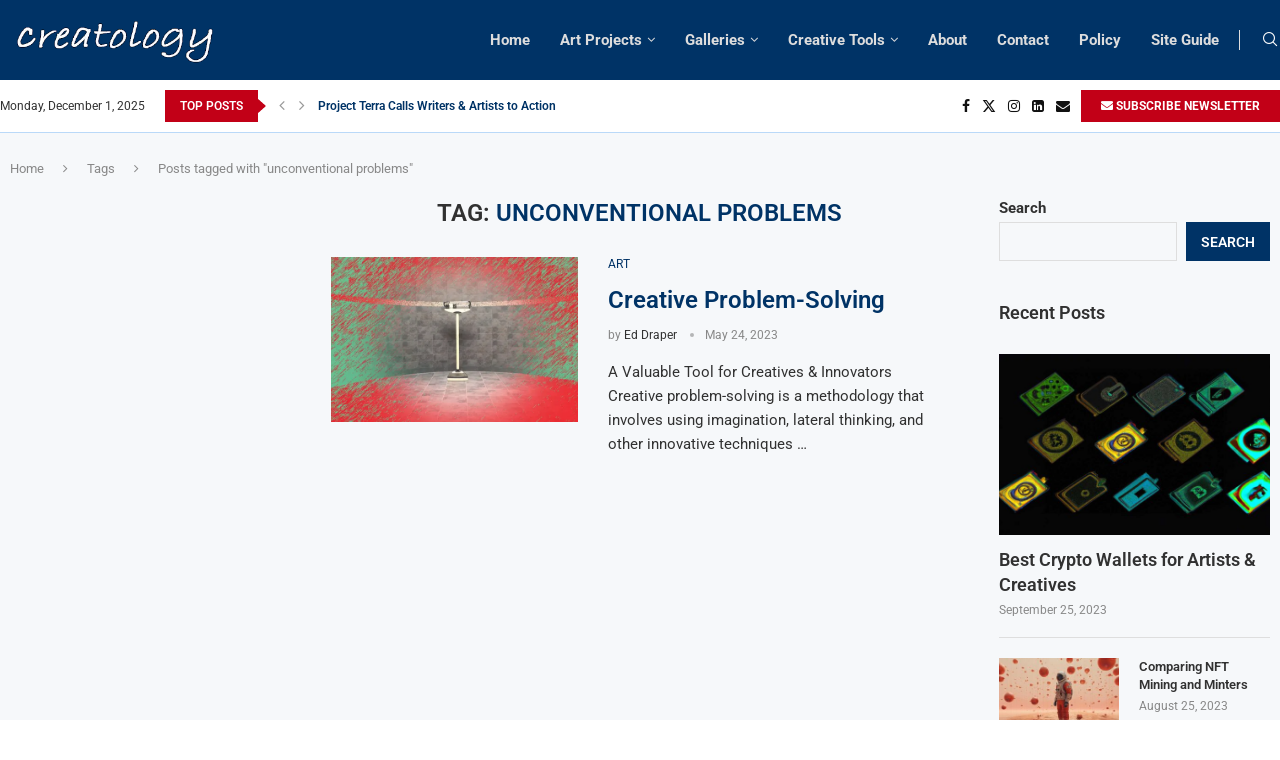

--- FILE ---
content_type: text/html; charset=utf-8
request_url: https://www.google.com/recaptcha/api2/aframe
body_size: 266
content:
<!DOCTYPE HTML><html><head><meta http-equiv="content-type" content="text/html; charset=UTF-8"></head><body><script nonce="3rZp-XnJHJ1rcTknTG9NAg">/** Anti-fraud and anti-abuse applications only. See google.com/recaptcha */ try{var clients={'sodar':'https://pagead2.googlesyndication.com/pagead/sodar?'};window.addEventListener("message",function(a){try{if(a.source===window.parent){var b=JSON.parse(a.data);var c=clients[b['id']];if(c){var d=document.createElement('img');d.src=c+b['params']+'&rc='+(localStorage.getItem("rc::a")?sessionStorage.getItem("rc::b"):"");window.document.body.appendChild(d);sessionStorage.setItem("rc::e",parseInt(sessionStorage.getItem("rc::e")||0)+1);localStorage.setItem("rc::h",'1764600446106');}}}catch(b){}});window.parent.postMessage("_grecaptcha_ready", "*");}catch(b){}</script></body></html>

--- FILE ---
content_type: application/x-javascript
request_url: https://creatology.com/wp-content/plugins/envira-elementor/assets/js/min/envira-min.js?ver=1.9.9
body_size: 31
content:
!function($){$(document).ready((function(){window.overwrite_to_post=!1,window.envira_elementor_gallery_id=0}));var e=function(e,$){e.find(".envira-elementor-container").data("envira-gallery-id"),e.find(".envira-gallery-public")},n=function(e,n,l){var o=l.$el.find(".envira-gallery-wrap .envira-gallery-public");o.data("envira-id");if(window.envira_elementor_panel=e,void 0!==o){var t=o.data("gallery-images"),r=o.data("gallery-config");if(void 0===r||void 0===t)return;var a=r.layout.length>0?r.layout:"automatic",i=parseInt(r.columns)>0&&"false"!==r.columns?r.columns:"3",d=r.margin?parseInt(r.margin):"",c=r.lightbox_enabled?parseInt(r.lightbox_enabled):"",m=r.lightbox_theme.length>0?r.lightbox_theme:"",g="";switch(d){case 0:case 1:case 5:case 20:g=""+d;break;default:g="-"}e.$el.find(".elementor-control-envira_gallery_layout select").val(a),e.$el.find(".elementor-control-envira_gallery_columns select").val(i),e.$el.find(".elementor-control-envira_gallery_margins select").val(g),e.$el.find(".elementor-control-envira_gallery_margin input").val(d),1===c?e.$el.find(".elementor-control-envira_gallery_enable_lightbox input.elementor-switch-input").prop("checked",!0):e.$el.find(".elementor-control-envira_gallery_enable_lightbox input.elementor-switch-input").prop("checked",!1),e.$el.find(".elementor-control-envira_gallery_lightbox_theme select").val(m)}};$(window).on("elementor/frontend/init",(function(){"undefined"!=typeof elementorFrontend&&void 0!==elementorFrontend.hooks&&elementorFrontend.hooks.addAction("frontend/element_ready/envira.default",e),"undefined"!=typeof elementor&&void 0!==elementor.hooks&&(console.log(elementor),console.log(elementor.hooks),elementor.hooks.addAction("panel/open_editor/widget",n))}))}(jQuery);